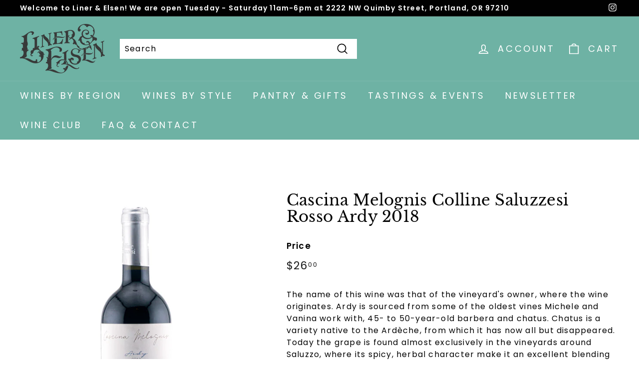

--- FILE ---
content_type: text/javascript; charset=utf-8
request_url: https://www.linerandelsen.com/products/cascina-melognis-colline-saluzzesi-rosso-ardy-2018.js
body_size: 362
content:
{"id":8971171758384,"title":"Cascina Melognis Colline Saluzzesi Rosso Ardy 2018","handle":"cascina-melognis-colline-saluzzesi-rosso-ardy-2018","description":"\u003cspan data-mce-fragment=\"1\"\u003eThe name of this wine was that of the vineyard's owner, where the wine originates. Ardy is sourced from some of the oldest vines Michele and Vanina work with, 45- to 50-year-old barbera and chatus. Chatus is a variety native to the Ardèche, from which it has now all but disappeared. Today the grape is found almost exclusively in the vineyards around Saluzzo, where its spicy, herbal character make it an excellent blending partner for barbera’s earthy depths. This wine is 70% barbera and 30% chatus. \"Ardy\" undergoes spontaneous fermentation in tank before being aged in neutral barrique for 12 months, and an additional 4 months in bottle prior to release.\u003c\/span\u003e","published_at":"2024-02-09T15:46:58-08:00","created_at":"2024-02-09T15:43:46-08:00","vendor":"Estelle","type":"wine","tags":["barbera","Chatus","colline saluzzesi","italy","organic","piedmont","red wine"],"price":2600,"price_min":2600,"price_max":2600,"available":false,"price_varies":false,"compare_at_price":null,"compare_at_price_min":0,"compare_at_price_max":0,"compare_at_price_varies":false,"variants":[{"id":47625534505264,"title":"Red \/ Piedmont \/ 2018","option1":"Red","option2":"Piedmont","option3":"2018","sku":"","requires_shipping":true,"taxable":true,"featured_image":null,"available":false,"name":"Cascina Melognis Colline Saluzzesi Rosso Ardy 2018 - Red \/ Piedmont \/ 2018","public_title":"Red \/ Piedmont \/ 2018","options":["Red","Piedmont","2018"],"price":2600,"weight":1361,"compare_at_price":null,"inventory_management":"shopify","barcode":"","requires_selling_plan":false,"selling_plan_allocations":[]}],"images":["\/\/cdn.shopify.com\/s\/files\/1\/0685\/3797\/5088\/files\/CascinaMelognisCollineSaluzzesiRossoArdy2018.jpg?v=1711375074"],"featured_image":"\/\/cdn.shopify.com\/s\/files\/1\/0685\/3797\/5088\/files\/CascinaMelognisCollineSaluzzesiRossoArdy2018.jpg?v=1711375074","options":[{"name":"Color","position":1,"values":["Red"]},{"name":"Region","position":2,"values":["Piedmont"]},{"name":"Vintage","position":3,"values":["2018"]}],"url":"\/products\/cascina-melognis-colline-saluzzesi-rosso-ardy-2018","media":[{"alt":null,"id":37081910018352,"position":1,"preview_image":{"aspect_ratio":0.667,"height":1350,"width":900,"src":"https:\/\/cdn.shopify.com\/s\/files\/1\/0685\/3797\/5088\/files\/CascinaMelognisCollineSaluzzesiRossoArdy2018.jpg?v=1711375074"},"aspect_ratio":0.667,"height":1350,"media_type":"image","src":"https:\/\/cdn.shopify.com\/s\/files\/1\/0685\/3797\/5088\/files\/CascinaMelognisCollineSaluzzesiRossoArdy2018.jpg?v=1711375074","width":900}],"requires_selling_plan":false,"selling_plan_groups":[]}

--- FILE ---
content_type: text/javascript; charset=utf-8
request_url: https://www.linerandelsen.com/products/cascina-melognis-colline-saluzzesi-rosso-ardy-2018.js
body_size: 512
content:
{"id":8971171758384,"title":"Cascina Melognis Colline Saluzzesi Rosso Ardy 2018","handle":"cascina-melognis-colline-saluzzesi-rosso-ardy-2018","description":"\u003cspan data-mce-fragment=\"1\"\u003eThe name of this wine was that of the vineyard's owner, where the wine originates. Ardy is sourced from some of the oldest vines Michele and Vanina work with, 45- to 50-year-old barbera and chatus. Chatus is a variety native to the Ardèche, from which it has now all but disappeared. Today the grape is found almost exclusively in the vineyards around Saluzzo, where its spicy, herbal character make it an excellent blending partner for barbera’s earthy depths. This wine is 70% barbera and 30% chatus. \"Ardy\" undergoes spontaneous fermentation in tank before being aged in neutral barrique for 12 months, and an additional 4 months in bottle prior to release.\u003c\/span\u003e","published_at":"2024-02-09T15:46:58-08:00","created_at":"2024-02-09T15:43:46-08:00","vendor":"Estelle","type":"wine","tags":["barbera","Chatus","colline saluzzesi","italy","organic","piedmont","red wine"],"price":2600,"price_min":2600,"price_max":2600,"available":false,"price_varies":false,"compare_at_price":null,"compare_at_price_min":0,"compare_at_price_max":0,"compare_at_price_varies":false,"variants":[{"id":47625534505264,"title":"Red \/ Piedmont \/ 2018","option1":"Red","option2":"Piedmont","option3":"2018","sku":"","requires_shipping":true,"taxable":true,"featured_image":null,"available":false,"name":"Cascina Melognis Colline Saluzzesi Rosso Ardy 2018 - Red \/ Piedmont \/ 2018","public_title":"Red \/ Piedmont \/ 2018","options":["Red","Piedmont","2018"],"price":2600,"weight":1361,"compare_at_price":null,"inventory_management":"shopify","barcode":"","requires_selling_plan":false,"selling_plan_allocations":[]}],"images":["\/\/cdn.shopify.com\/s\/files\/1\/0685\/3797\/5088\/files\/CascinaMelognisCollineSaluzzesiRossoArdy2018.jpg?v=1711375074"],"featured_image":"\/\/cdn.shopify.com\/s\/files\/1\/0685\/3797\/5088\/files\/CascinaMelognisCollineSaluzzesiRossoArdy2018.jpg?v=1711375074","options":[{"name":"Color","position":1,"values":["Red"]},{"name":"Region","position":2,"values":["Piedmont"]},{"name":"Vintage","position":3,"values":["2018"]}],"url":"\/products\/cascina-melognis-colline-saluzzesi-rosso-ardy-2018","media":[{"alt":null,"id":37081910018352,"position":1,"preview_image":{"aspect_ratio":0.667,"height":1350,"width":900,"src":"https:\/\/cdn.shopify.com\/s\/files\/1\/0685\/3797\/5088\/files\/CascinaMelognisCollineSaluzzesiRossoArdy2018.jpg?v=1711375074"},"aspect_ratio":0.667,"height":1350,"media_type":"image","src":"https:\/\/cdn.shopify.com\/s\/files\/1\/0685\/3797\/5088\/files\/CascinaMelognisCollineSaluzzesiRossoArdy2018.jpg?v=1711375074","width":900}],"requires_selling_plan":false,"selling_plan_groups":[]}

--- FILE ---
content_type: text/javascript; charset=utf-8
request_url: https://www.linerandelsen.com/products/cascina-melognis-colline-saluzzesi-rosso-ardy-2018.js
body_size: 393
content:
{"id":8971171758384,"title":"Cascina Melognis Colline Saluzzesi Rosso Ardy 2018","handle":"cascina-melognis-colline-saluzzesi-rosso-ardy-2018","description":"\u003cspan data-mce-fragment=\"1\"\u003eThe name of this wine was that of the vineyard's owner, where the wine originates. Ardy is sourced from some of the oldest vines Michele and Vanina work with, 45- to 50-year-old barbera and chatus. Chatus is a variety native to the Ardèche, from which it has now all but disappeared. Today the grape is found almost exclusively in the vineyards around Saluzzo, where its spicy, herbal character make it an excellent blending partner for barbera’s earthy depths. This wine is 70% barbera and 30% chatus. \"Ardy\" undergoes spontaneous fermentation in tank before being aged in neutral barrique for 12 months, and an additional 4 months in bottle prior to release.\u003c\/span\u003e","published_at":"2024-02-09T15:46:58-08:00","created_at":"2024-02-09T15:43:46-08:00","vendor":"Estelle","type":"wine","tags":["barbera","Chatus","colline saluzzesi","italy","organic","piedmont","red wine"],"price":2600,"price_min":2600,"price_max":2600,"available":false,"price_varies":false,"compare_at_price":null,"compare_at_price_min":0,"compare_at_price_max":0,"compare_at_price_varies":false,"variants":[{"id":47625534505264,"title":"Red \/ Piedmont \/ 2018","option1":"Red","option2":"Piedmont","option3":"2018","sku":"","requires_shipping":true,"taxable":true,"featured_image":null,"available":false,"name":"Cascina Melognis Colline Saluzzesi Rosso Ardy 2018 - Red \/ Piedmont \/ 2018","public_title":"Red \/ Piedmont \/ 2018","options":["Red","Piedmont","2018"],"price":2600,"weight":1361,"compare_at_price":null,"inventory_management":"shopify","barcode":"","requires_selling_plan":false,"selling_plan_allocations":[]}],"images":["\/\/cdn.shopify.com\/s\/files\/1\/0685\/3797\/5088\/files\/CascinaMelognisCollineSaluzzesiRossoArdy2018.jpg?v=1711375074"],"featured_image":"\/\/cdn.shopify.com\/s\/files\/1\/0685\/3797\/5088\/files\/CascinaMelognisCollineSaluzzesiRossoArdy2018.jpg?v=1711375074","options":[{"name":"Color","position":1,"values":["Red"]},{"name":"Region","position":2,"values":["Piedmont"]},{"name":"Vintage","position":3,"values":["2018"]}],"url":"\/products\/cascina-melognis-colline-saluzzesi-rosso-ardy-2018","media":[{"alt":null,"id":37081910018352,"position":1,"preview_image":{"aspect_ratio":0.667,"height":1350,"width":900,"src":"https:\/\/cdn.shopify.com\/s\/files\/1\/0685\/3797\/5088\/files\/CascinaMelognisCollineSaluzzesiRossoArdy2018.jpg?v=1711375074"},"aspect_ratio":0.667,"height":1350,"media_type":"image","src":"https:\/\/cdn.shopify.com\/s\/files\/1\/0685\/3797\/5088\/files\/CascinaMelognisCollineSaluzzesiRossoArdy2018.jpg?v=1711375074","width":900}],"requires_selling_plan":false,"selling_plan_groups":[]}